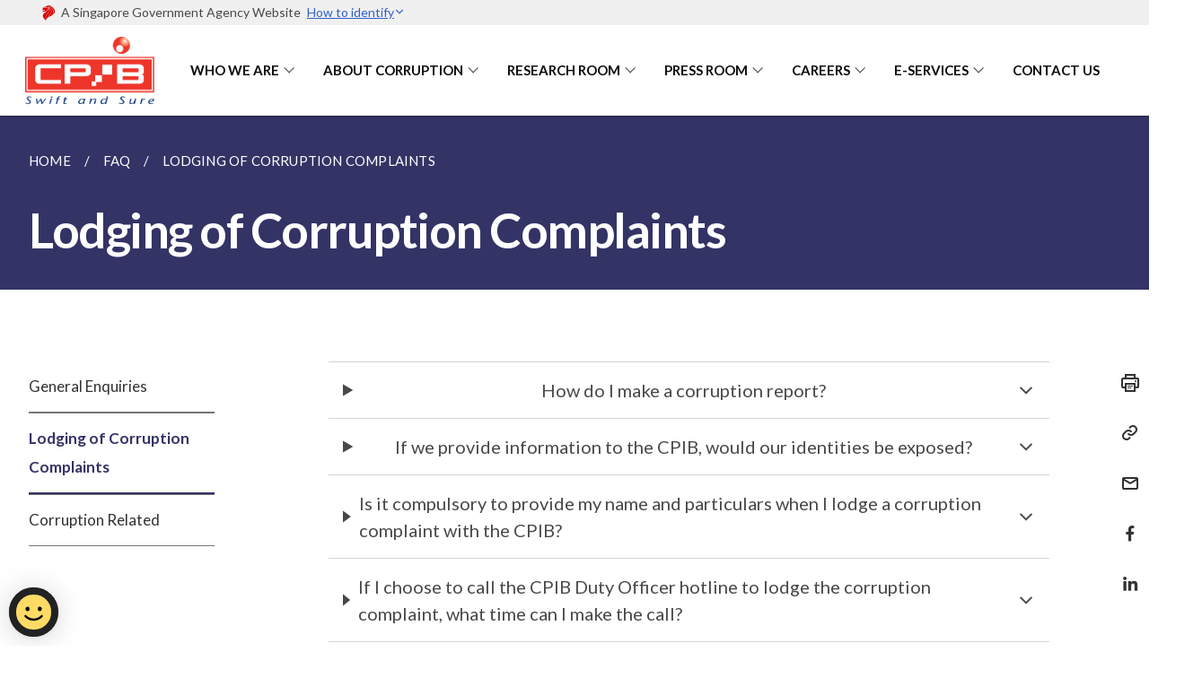

--- FILE ---
content_type: text/html
request_url: https://www.cpib.gov.sg/faq/lodge-corruption-complaints/
body_size: 6098
content:
<!doctype html>
<html lang="en"><head><script>(function(w,d,s,l,i){w[l]=w[l]||[];w[l].push({'gtm.start':
  new Date().getTime(),event:'gtm.js'});var f=d.getElementsByTagName(s)[0],
  j=d.createElement(s),dl=l!='dataLayer'?'&l='+l:'';j.async=true;j.src=
  'https://www.googletagmanager.com/gtm.js?id='+i+dl;f.parentNode.insertBefore(j,f);
  })(window,document,'script','dataLayer','GTM-WXJKSPTL');
</script><meta charset="utf8">
    <meta name="viewport"
          content="width=device-width, user-scalable=yes, initial-scale=1.0">
    <meta http-equiv="X-UA-Compatible" content="ie=edge">
    <meta name="twitter:card" content="summary_large_image"><meta property="og:title" content="Lodging of Corruption Complaints"><meta property="og:description" content="">
    <meta name="Description" CONTENT="">
    <meta property="og:image" content="https://www.cpib.gov.sg/images/isomer-logo.svg">
    <meta property="og:url" content="https://www.cpib.gov.sg/faq/lodge-corruption-complaints/"><link rel="canonical" href="https://www.cpib.gov.sg/faq/lodge-corruption-complaints/" /><link rel="shortcut icon" href="/images/cpib_favicon.ico" type="image/x-icon"><link rel="stylesheet" href="/assets/css/styles.css">
    <link rel="stylesheet" href="/assets/css/blueprint.css">
    <link rel="stylesheet" href="/misc/custom.css">
    <link rel="stylesheet" href="https://fonts.googleapis.com/css?family=Lato:400,600" crossorigin="anonymous">
    <link href='https://cdnjs.cloudflare.com/ajax/libs/boxicons/2.0.9/css/boxicons.min.css' rel='stylesheet'><link type="application/atom+xml" rel="alternate" href="https://www.cpib.gov.sg/feed.xml" title="Corrupt Practices Investigation Bureau" /><script src="https://assets.wogaa.sg/scripts/wogaa.js" crossorigin="anonymous"></script><title>Lodging of Corruption Complaints</title>
</head>
<body>
<div class="masthead-container" id="navbar" onclick><section class="bp-section bp-masthead"><div class="bp-container">
      <div class="row is-multiline is-vcentered masthead-layout-container">
        <div class="col is-9-desktop is-12-touch has-text-centered-touch">
          <div class="masthead-layout" id="bp-masthead">
            <span
              class="sgds-icon sgds-icon-sg-crest is-size-5"
              style="color: red"
            ></span>
            <span style="display: table-cell; vertical-align: middle">
              <span class="banner-text-layout">
                <span class="is-text">
                  A Singapore Government Agency Website&ensp;
                </span>
                <span class="bp-masthead-button" id="masthead-dropdown-button">
                  <span class="is-text bp-masthead-button-text">
                    How to identify
                  </span>
                  <span
                    class="sgds-icon sgds-icon-chevron-down is-size-7"
                    id="masthead-chevron"
                  ></span>
                </span>
              </span>
            </span>
          </div>
          <div
            class="masthead-divider is-hidden"
            id="masthead-divider"
            style="padding-left: -12px; padding-right: -12px"
          ></div>
        </div>
        <div class="col banner-content-layout is-hidden" id="banner-content">
          <div class="banner-content">
            <img
              src="/assets/img/government_building.svg"
              class="banner-icon"
            />
            <div class="banner-content-text-container">
              <strong class="banner-content-title"
                >Official website links end with .gov.sg</strong
              >
              <p>
                Government agencies communicate via
                <strong> .gov.sg </strong>
                websites <span class="avoidwrap">(e.g. go.gov.sg/open)</span>.
                <a
                  href="https://go.gov.sg/trusted-sites"
                  class="banner-content-text bp-masthead-button-link bp-masthead-button-text"
                  target="_blank"
                  rel="noreferrer"
                >
                  Trusted website<Text style="letter-spacing: -3px">s</Text>
                </a>
              </p>
            </div>
          </div>
          <div class="banner-content">
            <img src="/assets/img/lock.svg" class="banner-icon" />
            <div class="banner-content-text-container">
              <strong class="banner-content-title"
                >Secure websites use HTTPS</strong
              >
              <p>
                Look for a
                <strong> lock </strong>(<img
                  src="/assets/img/lock.svg"
                  class="inline-banner-icon"
                />) or https:// as an added precaution. Share sensitive
                information only on official, secure websites.
              </p>
            </div>
          </div>
        </div>
      </div>
    </div>
  </section>
</section>
<nav class="navbar is-transparent">
        <div class="bp-container">

        <div class="navbar-brand">
            <a class="navbar-item" href="/">
                <img src="/images/cpib_logo.png" alt="Homepage" style="max-height:75px;max-width:200px;height:auto;width:auto;">
            </a>
            <div class="navbar-burger burger" data-target="navbarExampleTransparentExample">
                <span></span>
                <span></span>
                <span></span>
            </div>
        </div>
        <div id="navbarExampleTransparentExample" class="bp-container is-fluid margin--none navbar-menu">
            <div class="navbar-start"><div class="navbar-item is-hidden-widescreen is-search-bar">
                    <form action="/search/" method="get">
                        <div class="field has-addons">
                            <div class="control has-icons-left is-expanded">
                                <input class="input is-fullwidth" id="search-box-mobile" type="text" placeholder="What are you looking for?" name="query">
                                    <span class="is-large is-left">
                                    <i class="sgds-icon sgds-icon-search search-bar"></i>
                                    </span>
                            </div>
                        </div>
                    </form>
                </div><div class="navbar-item has-dropdown is-hoverable">
                            <a class="navbar-link is-uppercase" href="/who-we-are/our-corporate-philosophy/mission-vision-core-values/">Who We Are</a>
                            <div class="navbar-dropdown"><a class="navbar-item sub-link" href="/who-we-are/our-corporate-philosophy/mission-vision-core-values/">Our Corporate Philosophy</a><a class="navbar-item sub-link" href="/who-we-are/our-work/roles-functions/">Our Work</a><a class="navbar-item sub-link" href="/who-we-are/our-heritage/">Our Heritage</a></div>
                            <div class="selector is-hidden-touch is-hidden-desktop-only"></div>
                        </div><div class="navbar-item has-dropdown is-hoverable">
                            <a class="navbar-link is-uppercase" href="/about-corruption/resources/">About Corruption</a>
                            <div class="navbar-dropdown"><a class="navbar-item sub-link" href="/about-corruption/resources/">Resources</a><a class="navbar-item sub-link" href="/about-corruption/prevention-and-education/definition-of-corruption/">Prevention & Education</a><a class="navbar-item sub-link" href="/about-corruption/legislation-and-enforcement/introduction/">Legislation & Enforcement</a><a class="navbar-item sub-link" href="/about-corruption/case-studies/public-sector/">Case Studies</a></div>
                            <div class="selector is-hidden-touch is-hidden-desktop-only"></div>
                        </div><div class="navbar-item has-dropdown is-hoverable">
                            <a class="navbar-link is-uppercase" href="/research-room/international-rankings/transparency-international/">Research Room</a>
                            <div class="navbar-dropdown"><a class="navbar-item sub-link" href="/research-room/international-rankings/transparency-international/">International Rankings</a><a class="navbar-item sub-link" href="/research-room/publications/singapore-s-law-enforcement-strategy-to-combat-money-laundering/">Publications</a><a class="navbar-item sub-link" href="/research-room/annual-statistics-report/">Annual Statistics Report</a></div>
                            <div class="selector is-hidden-touch is-hidden-desktop-only"></div>
                        </div><div class="navbar-item has-dropdown is-hoverable">
                            <a class="navbar-link is-uppercase" href="/press-room/">Press Room</a>
                            <div class="navbar-dropdown"><a class="navbar-item sub-link" href="/press-room/">
                                        All
                                    </a><a class="navbar-item sub-link" href="/press-room/events/">Events </a><a class="navbar-item sub-link" href="/press-room/news/">News </a><a class="navbar-item sub-link" href="/press-room/press-releases/">Press Releases </a><a class="navbar-item sub-link" href="/press-room/speeches/">Speeches </a></div>
                            <div class="selector is-hidden-touch is-hidden-desktop-only"></div>
                        </div><div class="navbar-item has-dropdown is-hoverable">
                            <a class="navbar-link is-uppercase" href="/careers/employee-value-proposition/">Careers</a>
                            <div class="navbar-dropdown"><a class="navbar-item sub-link" href="/careers/employee-value-proposition/">Employee Value Proposition</a><a class="navbar-item sub-link" href="/careers/corrupt-practices-investigation-officer/">Corrupt Practices Investigation Officer (CPIO)</a><a class="navbar-item sub-link" href="/careers/management-executive/">Management Executive</a><a class="navbar-item sub-link" href="/careers/behind-the-scenes/a-game-of-chess/">Behind The Scenes</a></div>
                            <div class="selector is-hidden-touch is-hidden-desktop-only"></div>
                        </div><div class="navbar-item has-dropdown is-hoverable">
                            <a class="navbar-link is-uppercase" href="/e-services/e-complaint-for-corrupt-conduct/">e-Services</a>
                            <div class="navbar-dropdown"><a class="navbar-item sub-link" href="/e-services/e-complaint-for-corrupt-conduct/">e-Complaint for Corrupt Conduct</a><a class="navbar-item sub-link" href="/e-services/e-booking-for-public-education-talk/">e-Booking for Public Education Talk</a><a class="navbar-item sub-link" href="/e-services/e-booking-for-learning-journey/">e-Booking for Learning Journey</a><a class="navbar-item sub-link" href="/e-services/e-bail-extension/">e-Application for Extension of Bail Bond</a></div>
                            <div class="selector is-hidden-touch is-hidden-desktop-only"></div>
                        </div><div class="navbar-item"><a href="/contact-us" class="navbar-item is-uppercase" style="height:100%;width:100%;">Contact Us</a><div class="selector is-hidden-touch is-hidden-desktop-only"></div>
                        </div></div><div class="navbar-end is-hidden-touch is-hidden-desktop-only">
                    <div class="navbar-item"><a class="bp-button is-text is-large" style="text-decoration: none" id="search-activate">
                                <span class="sgds-icon sgds-icon-search is-size-4"></span>
                            </a></div>
                </div></div>
        </div>
    </nav>

    <div class="bp-container hide is-hidden-touch is-hidden-desktop-only search-bar" id="search-bar">
        <div class="row margin--top--sm margin--bottom--sm is-gapless">

            <div class="col">
                <form action="/search/" method="get">
                  <div class="field has-addons">
                      <div class="control has-icons-left is-expanded">
                          <input class="input is-fullwidth is-large" id="search-box" type="text" placeholder="What are you looking for?" name="query" autocomplete="off">
                          <span class="is-large is-left">
                            <i class="sgds-icon sgds-icon-search is-size-4 search-bar"></i>
                          </span>

                      </div>
                      <div class="control">
                          <button type="submit" class="bp-button is-secondary is-medium has-text-white search-button">SEARCH</button>
                      </div>
                  </div>
                </form>
            </div>
        </div>
    </div>
</div>
<div id="main-content" role="main" onclick><section class="bp-section is-small bp-section-pagetitle">
    <div class="bp-container ">
        <div class="row">
            <div class="col"><nav class="bp-breadcrumb" aria-label="breadcrumbs">
    <ul>
        <li><a href="/"><small>HOME</small></a></li><li><a href="/faq/gen-enquiries/"><small>FAQ</small></a></li><li><a href="/faq/lodge-corruption-complaints/"><small>LODGING OF CORRUPTION COMPLAINTS</small></a></li></ul>
</nav>
</div>
        </div>
    </div>
    <div class="bp-container">
        <div class="row">
            <div class="col">
                <h1 class="has-text-white"><b>Lodging of Corruption Complaints</b></h1>
            </div>
        </div>
    </div></section><section class="bp-section padding--none is-hidden-desktop">
        <div class="bp-dropdown is-hoverable">
            <div class="bp-dropdown-trigger">
                <a class="bp-button bp-dropdown-button is-fullwidth" aria-haspopup="true" aria-controls="dropdown-menu">
                    <span><b><p>Lodging of Corruption Complaints</p></b></span>
                    <span class="icon is-small">
                        <i class="sgds-icon sgds-icon-chevron-down is-size-4" aria-hidden="true"></i>
                    </span>
                </a>
            </div>
            <div class="bp-dropdown-menu has-text-left hide" id="dropdown-menu" role="menu">
                <div class="bp-dropdown-content"><a class="bp-dropdown-item third-level-nav-item-mobile " href="/faq/gen-enquiries/">
                                <p>General Enquiries</p>
                            </a><a class="bp-dropdown-item third-level-nav-item-mobile has-text-secondary has-text-weight-bold" href="/faq/lodge-corruption-complaints/">
                                <p>Lodging of Corruption Complaints</p>
                            </a><a class="bp-dropdown-item third-level-nav-item-mobile " href="/faq/corruption-related/">
                                <p>Corruption Related</p>
                            </a></div>
            </div>
        </div>
    </section>

    <section class="bp-section">
        <div class="bp-container padding--top--lg padding--bottom--xl">
            <div class="row">
                <div class="col is-2 is-position-relative has-side-nav is-hidden-touch">
                    <div class="sidenav">
                        <aside class="bp-menu is-gt sidebar__inner">
                            <ul class="bp-menu-list"><li>
                                            <a class="" href="/faq/gen-enquiries/">General Enquiries</a>
                                        </li><li>
                                            <a class="is-active" href="/faq/lodge-corruption-complaints/">Lodging of Corruption Complaints</a>
                                        </li><li>
                                            <a class="" href="/faq/corruption-related/">Corruption Related</a>
                                        </li></ul>
                        </aside>
                    </div>
                </div>
                <div class="col is-8 is-offset-1-desktop is-12-touch print-content">
                    <div class="row">
                        <div class="col">
                            <div class="content"><div data-type="detailGroup" class="isomer-accordion isomer-accordion-white">
<details class="isomer-details">
<summary>How do I make a corruption report?</summary>
<div data-type="detailsContent" class="isomer-details-content">
<p>The CPIB takes a serious view of any corrupt practices in Singapore and
will not hesitate to take action against any parties involved in corrupt
practices. We strongly encourage those with information about corruption
to use the following channels to reach us:
<br />
<br />a) Write to us at 2 Lengkok Bahru, Singapore 159047
<br />b) Call CPIB Duty Officer at 1800-376-0000*
<br />c) Lodge an <a href="https://www.cpib.gov.sg/e-services/e-complaint-for-corrupt-conduct/" rel="noopener noreferrer nofollow" target="_blank"><u>e-complaint</u></a> 
<br />d) Email us at: <a href="mailto:report@cpib.gov.sg" rel="noopener noreferrer nofollow" target="_blank"><u>report@cpib.gov.sg</u></a>
</p>
</div>
</details>
<details class="isomer-details">
<summary>If we provide information to the CPIB, would our identities be exposed?</summary>
<div data-type="detailsContent" class="isomer-details-content">
<p>Under the law, the complainant's identity will be kept confidential, even
in court proceedings except when the court finds that the complainant has
made a false statement in his corruption complaint.</p>
<p></p>
<p>PROTECTION OF INFORMERS (Section 36 of the Prevention of Corruption Act
1960):</p>
<p></p>
<p>1. Except as hereinafter provided, no complaints as to an offence under
this Act shall be admitted in evidence in any civil or criminal proceeding
whatsoever, and no witness shall be obliged or permitted to disclose the
name or address of any informer, or state any matter which might lead to
his discovery.</p>
<p>
<br />2. If any books, documents or papers which are in evidence or liable to
inspection in any civil or criminal proceeding whatsoever contain any entry
in which any informer is named or described or which might lead to his
discovery, the court before which the proceeding is had shall cause all
such passages to be concealed from view or to be obliterated so far as
is necessary to protect the informer from discovery, but no further.</p>
<p>
<br />3. If on a trial for any offence under this Act the court, after full
inquiry into the case, is of the opinion that the informer wilfully made
in his complaint a material statement which he knew or believed to be false
or did not believe to be true, or if in any other proceeding the court
is of the opinion that justice cannot be fully done between the parties
thereto without the discovery of the informer, the court may require the
production of the original complaint, if in writing, and permit inquiry
and require full disclosure concerning the informer.</p>
</div>
</details>
<details class="isomer-details">
<summary>Is it compulsory to provide my name and particulars when I lodge a corruption
complaint with the CPIB?</summary>
<div data-type="detailsContent" class="isomer-details-content">
<p>No. You may remain anonymous if you so wish. The CPIB looks into all corruption
complaints, including anonymous ones.</p>
</div>
</details>
<details class="isomer-details">
<summary>If I choose to call the CPIB Duty Officer hotline to lodge the corruption
complaint, what time can I make the call?</summary>
<div data-type="detailsContent" class="isomer-details-content">
<p>The CPIB Duty Officer hotline 1800-376-0000* is available during our operating
hours, Mondays - Thursdays: 8.30am to 6pm and Fridays: 8.30am to 5.30pm
(Closed on weekends and public holidays).</p>
</div>
</details>
<details class="isomer-details">
<summary>What should I do when I receive a "Notice to Appear" or a phone call from
someone who claims that he/she is a "CPIB officer"?</summary>
<div data-type="detailsContent" class="isomer-details-content">
<p>You can contact the CPIB Duty Officer hotline at 1800-376-0000* to verify
if the person is a CPIB officer.</p>
</div>
</details>
</div>
<p></p>
<p>If you are unable to find an answer to your query, please submit your
<a href="mailto:info@cpib.gov.sg" rel="noopener noreferrer nofollow" target="_blank">Feedback</a>to let us know how we can help you.</p>
<p>*Airtime charges apply for mobile calls made to "1800" local toll-free
service numbers.</p>
</div>
                        </div>
                    </div>
                </div><div class="col is-1 has-float-btns is-position-relative is-hidden-touch">
    <div class="float-buttons">
        <div class="actionbar__inner">
            <button class="bp-button" id="print-button" aria-label="Print">
              <i 
              class="sgds-icon sgds-icon-print is-size-4">
              </i>
            </button>
        </div>
        <div class="actionbar__inner padding--top--sm">
            <button class="bp-button" id="copy-link" aria-label="Copy Link">
              <i 
              class="sgds-icon sgds-icon-link is-size-4">
              </i>
            </button>
            <input id="page-url" type="text" class="hide" value="https://www.cpib.gov.sg/faq/lodge-corruption-complaints/"></div>
        <div class="actionbar__inner padding--top--sm">
            <a href="mailto:?Subject=Lodging of Corruption Complaints&amp;Body= https://www.cpib.gov.sg/faq/lodge-corruption-complaints/" id="mail-anchor" aria-label="Mail">
            <button class="bp-button">
            <i 
              class="sgds-icon sgds-icon-mail is-size-4">
            </i>
            </button>
            </a>
        </div>
        <div class="actionbar__inner padding--top--sm"><a href="http://www.facebook.com/sharer.php?u={{page.url|absolute_url|escape}}" target="_blank" rel="noopener nofollow" id="fb-anchor" aria-label="Share in Facebook">
            <button class="bp-button">
              <i 
              class="sgds-icon sgds-icon-facebook-alt is-size-4">
              </i>
            </button>
            </a>
        </div>
        <div class="actionbar__inner padding--top--sm"><a href="https://www.linkedin.com/sharing/share-offsite/?url={{page.url|absolute_url|escape}}&title={{page.title}}" target="_blank" rel="noopener nofollow" id="li-anchor" aria-label="Share in LinkedIn">
            <button class="bp-button">
              <i 
              class="sgds-icon sgds-icon-linkedin-alt is-size-4">
              </i>
            </button>
            </a>
        </div>
    </div>
</div>

<script src="/assets/js/print.js"></script>
</div>
        </div>
    </section><section class="bp-section bottom-navigation is-flex">
                    <div class="is-full-width">
                        <a href="/faq/gen-enquiries/" class="is-half is-left is-full-height">
                            <p class="has-text-weight-semibold"><span class="sgds-icon sgds-icon-arrow-left is-size-4"></span> PREVIOUS </p>
                            <p class="is-hidden-mobile">General Enquiries</p>
                        </a>
                        <a href="/faq/corruption-related/" class="is-half is-right is-full-height">
                            <p class="has-text-weight-semibold">NEXT <span class="sgds-icon sgds-icon-arrow-right is-size-4"></span></p>
                            <p class="is-hidden-mobile">Corruption Related</p>
                        </a>
                    </div>
                </section></div><footer class="bp-footer top-section" onclick>
    <div class="bp-container ">
        <div class="row">
            <div class="col header padding--top--lg padding--bottom--lg">
                <h5 class="sub-header has-text-white">
                    <b>Corrupt Practices Investigation Bureau</b>
                </h5>
            </div>
        </div>
        <div class="row is-top"><div class="row col is-multiline is-hidden-tablet-only is-hidden-mobile "><div class="col footer-page-links is-one-fifth is-hidden-tablet-only is-hidden-mobile padding--bottom--lg is-left">
                            <p class="sub-header"><b><a href="/who-we-are/our-corporate-philosophy/mission-vision-core-values/" class="has-text-white">Who We Are</a></b>
                            </p><p class="is-hidden-tablet-only is-hidden-mobile"><a href="/who-we-are/our-corporate-philosophy/mission-vision-core-values/">Our Corporate Philosophy</a>
                                        </p><p class="is-hidden-tablet-only is-hidden-mobile"><a href="/who-we-are/our-work/roles-functions/">Our Work</a>
                                        </p><p class="is-hidden-tablet-only is-hidden-mobile"><a href="/who-we-are/our-heritage/">Our Heritage</a>
                                    </p></div><div class="col footer-page-links is-one-fifth is-hidden-tablet-only is-hidden-mobile padding--bottom--lg is-left">
                            <p class="sub-header"><b><a href="/about-corruption/resources/" class="has-text-white">About Corruption</a></b>
                            </p><p class="is-hidden-tablet-only is-hidden-mobile"><a href="/about-corruption/resources/">Resources</a>
                                        </p><p class="is-hidden-tablet-only is-hidden-mobile"><a href="/about-corruption/prevention-and-education/definition-of-corruption/">Prevention & Education</a>
                                        </p><p class="is-hidden-tablet-only is-hidden-mobile"><a href="/about-corruption/legislation-and-enforcement/introduction/">Legislation & Enforcement</a>
                                        </p><p class="is-hidden-tablet-only is-hidden-mobile"><a href="/about-corruption/case-studies/public-sector/">Case Studies</a>
                                        </p></div><div class="col footer-page-links is-one-fifth is-hidden-tablet-only is-hidden-mobile padding--bottom--lg is-left">
                            <p class="sub-header"><b><a href="/research-room/international-rankings/transparency-international/" class="has-text-white">Research Room</a></b>
                            </p><p class="is-hidden-tablet-only is-hidden-mobile"><a href="/research-room/international-rankings/transparency-international/">International Rankings</a>
                                        </p><p class="is-hidden-tablet-only is-hidden-mobile"><a href="/research-room/publications/singapore-s-law-enforcement-strategy-to-combat-money-laundering/">Publications</a>
                                        </p><p class="is-hidden-tablet-only is-hidden-mobile"><a href="/research-room/annual-statistics-report/">Annual Statistics Report</a>
                                    </p></div><div class="col footer-page-links is-one-fifth is-hidden-tablet-only is-hidden-mobile padding--bottom--lg is-left">
                            <p class="sub-header">
                                <b><a class="has-text-white" href="/press-room/">Press Room</a></b>
                            </p><p class="is-hidden-tablet-only is-hidden-mobile">
                                    <a href="/press-room/">
                                        All
                                    </a>
                                </p><p class="is-hidden-tablet-only is-hidden-mobile">
                                    <a href="/press-room/events/">Events </a>
                                </p><p class="is-hidden-tablet-only is-hidden-mobile">
                                    <a href="/press-room/news/">News </a>
                                </p><p class="is-hidden-tablet-only is-hidden-mobile">
                                    <a href="/press-room/press-releases/">Press Releases </a>
                                </p><p class="is-hidden-tablet-only is-hidden-mobile">
                                    <a href="/press-room/speeches/">Speeches </a>
                                </p></div><div class="col footer-page-links is-one-fifth is-hidden-tablet-only is-hidden-mobile padding--bottom--lg is-left">
                            <p class="sub-header"><b><a href="/careers/employee-value-proposition/" class="has-text-white">Careers</a></b>
                            </p><p class="is-hidden-tablet-only is-hidden-mobile"><a href="/careers/employee-value-proposition/">Employee Value Proposition</a>
                                    </p><p class="is-hidden-tablet-only is-hidden-mobile"><a href="/careers/corrupt-practices-investigation-officer/">Corrupt Practices Investigation Officer (CPIO)</a>
                                    </p><p class="is-hidden-tablet-only is-hidden-mobile"><a href="/careers/management-executive/">Management Executive</a>
                                    </p><p class="is-hidden-tablet-only is-hidden-mobile"><a href="/careers/behind-the-scenes/a-game-of-chess/">Behind The Scenes</a>
                                        </p></div><div class="col footer-page-links is-one-fifth is-hidden-tablet-only is-hidden-mobile padding--bottom--lg is-left">
                            <p class="sub-header"><b><a href="/e-services/e-complaint-for-corrupt-conduct/" class="has-text-white">e-Services</a></b>
                            </p><p class="is-hidden-tablet-only is-hidden-mobile"><a href="/e-services/e-complaint-for-corrupt-conduct/">e-Complaint for Corrupt Conduct</a>
                                    </p><p class="is-hidden-tablet-only is-hidden-mobile"><a href="/e-services/e-booking-for-public-education-talk/">e-Booking for Public Education Talk</a>
                                    </p><p class="is-hidden-tablet-only is-hidden-mobile"><a href="/e-services/e-booking-for-learning-journey/">e-Booking for Learning Journey</a>
                                    </p><p class="is-hidden-tablet-only is-hidden-mobile"><a href="/e-services/e-bail-extension/">e-Application for Extension of Bail Bond</a>
                                    </p></div></div>
        </div><div class="row padding--top--lg is-left-desktop-only is-hidden-tablet-only is-hidden-mobile"  id="social-link-desktop-tablet">
            <div class="col is-flex is-two-thirds padding--top--sm padding--bottom--sm">
                <ul class='footer-link-container'><li><p><a href="/faq/gen-enquiries/">FAQ</a></p>
                        </li><li><p><a href="/contact-us">Contact Us</a></p>
                        </li><li><p><a href="https://www.reach.gov.sg/" target="_blank" rel="noopener nofollow" title="Link to reach.gov.sg">REACH</a></p>
                        </li><li><p><a href="https://www.tech.gov.sg/report-vulnerability/">Report Vulnerability</a></p></li><li><p><a href="/privacy/">Privacy Statement</a></p></li><li><p><a href="/terms-of-use/">Terms of Use</a></p></li>
                </ul>
            </div><div class="col social-link-container has-text-right-desktop padding--top--sm padding--bottom--sm is-hidden-tablet-only is-hidden-mobile"><a href="https://www.facebook.com/cpibsg/timeline/" target="_blank" rel="noopener nofollow" class="social-link padding--left padding--bottom is-inline-block">
                            <span class="sgds-icon sgds-icon-facebook is-size-4" title="Facebook"></span>
                        </a><a href="https://www.youtube.com/@CPIBsingapore" target="_blank" rel="noopener nofollow" class="social-link padding--left padding--bottom is-inline-block">
                            <span class="sgds-icon sgds-icon-youtube is-size-4" title="YouTube"></span>
                        </a><a href="https://www.instagram.com/cpibsg" target="_blank" rel="noopener nofollow" class="social-link padding--left padding--bottom is-inline-block">
                            <span class="bx bxl-instagram-alt is-size-4" title="Instagram"></span>
                        </a></div></div><div class="row">
            <div class="col footer-page-links is-hidden-desktop"><p><a href="/who-we-are/our-corporate-philosophy/mission-vision-core-values/">Who We Are</a>
                            </p><p><a href="/about-corruption/resources/">About Corruption</a>
                            </p><p><a href="/research-room/international-rankings/transparency-international/">Research Room</a>
                            </p><p>
                                <a href="/press-room/">Press Room</a>
                            </p><p><a href="/careers/employee-value-proposition/">Careers</a>
                            </p><p><a href="/e-services/e-complaint-for-corrupt-conduct/">e-Services</a>
                            </p></div>
        </div>
        <div class="row is-hidden-desktop is-vcentered">
            <div class="col padding--top--md padding--bottom--md">
                <div class="col divider padding--top--none padding--bottom--none"></div>
            </div>
        </div>
        <div class="row">
            <div class="col is-hidden-desktop is-two-thirds padding--top--sm padding--bottom--sm"><p><a href="/faq/gen-enquiries/">FAQ</a></p><p><a href="/contact-us">Contact Us</a></p><p><a href="https://www.reach.gov.sg/" target="_blank" rel="noopener nofollow" title="Link to reach.gov.sg">REACH</a></p><p><a href="https://www.tech.gov.sg/report-vulnerability/">Report Vulnerability</a></p><p><a href="/privacy/">Privacy Statement</a></p><p><a href="/terms-of-use/">Terms of Use</a></p>
            </div>
        </div>
        <div class="row">
            <div class="col social-link-container is-hidden-desktop padding--top--lg padding--bottom--none"><a href="https://www.facebook.com/cpibsg/timeline/" target="_blank" rel="noopener nofollow" class="social-link padding--right" title="Facebook">
                        <span class="sgds-icon sgds-icon-facebook is-size-4"></span>
                    </a><a href="https://www.youtube.com/@CPIBsingapore" target="_blank" rel="noopener nofollow" class="social-link padding--right" title="YouTube">
                        <span class="sgds-icon sgds-icon-youtube is-size-4"></span>
                    </a><a href="https://www.instagram.com/cpibsg" target="_blank" rel="noopener nofollow" class="social-link padding--right" title="Instagram">
                        <span class="bx bxl-instagram-alt is-size-4"></span>
                    </a></div>
        </div>
    </div>
</footer><footer class="bp-footer bottom-section" onclick>
    <div class="bp-container">
        <div class="row is-vcentered">
            <div class="col padding--top--md padding--bottom--md">
                <div class="col divider padding--top--none padding--bottom--none"></div>
            </div>
        </div>
        <div class="row is-vcentered">
            <div class="col has-text-left-desktop has-text-left-tablet has-text-left-mobile">
                <ul>
                    <li>
                        <p class="footer-credits"><a href="https://www.isomer.gov.sg/" target="_blank" rel="noopener nofollow">Created with <img src="/assets/img/isomer_logo.svg" alt="Isomer Logo"></a>
                        </p>
                    </li>
                    <li>
                        <p class="footer-credits"><a href="https://www.open.gov.sg/" target="_blank" rel="noopener nofollow">Built by <img src="/assets/img/ogp_logo.svg" alt="Open Government Products Logo"></a>
                        </p>
                    </li>
                </ul>
            </div>
            <div class="col has-text-right-desktop is-hidden-mobile is-hidden-tablet-only">
                <p class="footer-credits">
                    &copy; 2026
                        Corrupt Practices Investigation Bureau, Last Updated 12 Jan 2026</p>
            </div>
        </div>
        <div class="row is-vcentered padding--top--sm">
            <div class="col is-hidden-desktop">
                <p class="footer-credits">
                    &copy; 2026
                        Corrupt Practices Investigation Bureau, <br class="tablet-no-break">Last Updated 12 Jan 2026</p>
            </div>
        </div>
    </div>
</footer><script src="https://cdnjs.cloudflare.com/ajax/libs/babel-polyfill/7.8.3/polyfill.min.js" integrity="sha384-N9GWJ6gGT4pUnJPVgFMCKy3eTg1Xg5NbjqHSoUSazWLr85eR1/JT1BM7Dv2qtFum" crossorigin="anonymous"></script>
<script src="https://cdnjs.cloudflare.com/ajax/libs/modernizr/2.8.3/modernizr.min.js" integrity="sha256-0rguYS0qgS6L4qVzANq4kjxPLtvnp5nn2nB5G1lWRv4=" crossorigin="anonymous"></script>
<script src="https://cdnjs.cloudflare.com/ajax/libs/jquery/3.5.0/jquery.min.js" integrity="sha384-LVoNJ6yst/aLxKvxwp6s2GAabqPczfWh6xzm38S/YtjUyZ+3aTKOnD/OJVGYLZDl" crossorigin="anonymous"></script><script src="/assets/js/accordion.js" crossorigin="anonymous"></script>
<script src="/assets/js/sideNav-offset.js" crossorigin="anonymous"></script>
<script src="/assets/js/jquery.resize-sensor.js" crossorigin="anonymous"></script>
<script src="/assets/js/jquery.sticky-sidebar.js" crossorigin="anonymous"></script>
<script src="/assets/js/common.js" crossorigin="anonymous"></script>
<script src="/assets/js/masthead-content-dropdown.js" crossorigin="anonymous"></script><script src="https://cdnjs.cloudflare.com/ajax/libs/print-js/1.6.0/print.min.js" integrity="sha512-16cHhHqb1CbkfAWbdF/jgyb/FDZ3SdQacXG8vaOauQrHhpklfptATwMFAc35Cd62CQVN40KDTYo9TIsQhDtMFg==" crossorigin="anonymous"></script>
<script src="/assets/js/floating-buttons.js" crossorigin="anonymous"></script>
<script src="/assets/js/left-nav-interaction.js" crossorigin="anonymous"></script>
<script src="https://www.instagram.com/static/bundles/es6/EmbedSDK.js/ab12745d93c5.js" integrity="sha384-uCmurhfuSbKidtlFxpgv2j4yIWVfYbrJaFrj62TR3NpFp+msiMilcvgz0gsDY2Yj" crossorigin="anonymous"></script><html>
  <head>
    <meta charset="utf-8" />
    <meta name="theme-color" content="#000000" />
    <link
      href="https://webchat.vica.gov.sg/static/css/chat.css" referrerpolicy="origin"
      rel="stylesheet"
    />
<style type="text/css">
 
#webchat p{
font-size: 16px;
line-height: initial;
}
 
</style>
  </head>
 
  <body>

<div id="webchat" 
app-id="cpib-ask-cpib" 
app-icon="https://www.cpib.gov.sg/images/avatar.png" 
app-name="Ask Kopi Lim" 
app-color="#00205b" 
app-base-font-size="16" 
app-auto-launch="false" 
app-bot-response-trigger-event="true" 
app-enable-auto-complete="true" 
app-auto-complete-background-color="#DFE8F9" 
app-auto-complete-divider-color="#00205b" 
app-auto-complete-hover-color="#98b5eb" 
app-font-family= "Lato"
     
></div>

<script type="text/javascript" src="https://webchat.vica.gov.sg/static/js/chat.js" referrerpolicy="origin">
</script>

  </body>
</html>
<script async src="/assets/js/autotrack.js"></script><script async src="https://www.googletagmanager.com/gtag/js?id=G-3RT85MXN6L"></script>
<script src="/assets/js/google-tag.js"></script><noscript><iframe src="https://www.googletagmanager.com/ns.html?id=GTM-WXJKSPTL"
  height="0" width="0" style="display:none;visibility:hidden"></iframe></noscript></body>
</html>

--- FILE ---
content_type: text/css
request_url: https://www.cpib.gov.sg/misc/custom.css
body_size: -291
content:
.bg-primary{background-color:#343366 !important}.bg-secondary{background-color:#343366 !important}.bg-media-color-1{background-color:#4d4d4d}.bg-media-color-1:hover{background-color:#343434}.bg-media-color-2{background-color:#4d4d4d}.bg-media-color-2:hover{background-color:#343434}.bg-media-color-3{background-color:#4d4d4d}.bg-media-color-3:hover{background-color:#343434}.bg-media-color-4{background-color:#4d4d4d}.bg-media-color-4:hover{background-color:#343434}.bg-media-color-5{background-color:#4d4d4d}.bg-media-color-5:hover{background-color:#343434}.bg-1{background:url("https://c.stocksy.com/a/YY3500/z0/1205314.jpg") no-repeat left 50%;-webkit-background-size:cover;background-size:cover}.bg-2{background:url("https://c.stocksy.com/a/FY3500/z0/1205295.jpg") no-repeat left 50%;-webkit-background-size:cover;background-size:cover}.bg-3{background:url("https://c.stocksy.com/a/L1o500/z0/1383923.jpg") no-repeat left 50%;-webkit-background-size:cover;background-size:cover}.bg-4{background:url("https://c.stocksy.com/a/Z22000/z0/7847.jpg") no-repeat left 50%;-webkit-background-size:cover;background-size:cover}.bg-gradient{background:#b41e8e;background:-moz-linear-gradient(45deg, #b41e8e 0%, #5c3f9e 50%, #0061af 100%);background:-webkit-linear-gradient(45deg, #b41e8e 0%, #5c3f9e 50%, #0061af 100%);background:linear-gradient(45deg, #b41e8e 0%, #5c3f9e 50%, #0061af 100%);filter:progid:DXImageTransform.Microsoft.gradient( startColorstr='#b41e8e', endColorstr='#0061af',GradientType=1 )}.bg-singpass{background:#be2e7d;background:-moz-linear-gradient(45deg, #be2e7d 0%, #d64e54 100%);background:-webkit-linear-gradient(45deg, #be2e7d 0%, #d64e54 100%);background:linear-gradient(45deg, #be2e7d 0%, #d64e54 100%);filter:progid:DXImageTransform.Microsoft.gradient( startColorstr='#be2e7d', endColorstr='#d64e54',GradientType=1 )}.bg-beeline{background:#009d62;background:-moz-linear-gradient(45deg, #009d62 0%, #0094d3 100%);background:-webkit-linear-gradient(45deg, #009d62 0%, #0094d3 100%);background:linear-gradient(45deg, #009d62 0%, #0094d3 100%);filter:progid:DXImageTransform.Microsoft.gradient( startColorstr='#009d62', endColorstr='#0094d3',GradientType=1 )}.bg-parkingsg{background:#0164b6;background:-moz-linear-gradient(45deg, #0164b6 0%, #04a4e3 100%);background:-webkit-linear-gradient(45deg, #0164b6 0%, #04a4e3 100%);background:linear-gradient(45deg, #0164b6 0%, #04a4e3 100%);filter:progid:DXImageTransform.Microsoft.gradient( startColorstr='#0164b6', endColorstr='#04a4e3',GradientType=1 )}.is-primary{background-color:#343366 !important}.is-secondary{background-color:#343366 !important}.has-text-primary{color:#343366 !important}.has-text-secondary{color:#343366 !important}.bp-menu-list a.is-active{color:#343366 !important;border-bottom:2px solid #343366 !important}.bp-menu-list a.is-active:hover{border-bottom:2px solid #343366 !important}.bp-menu-list a:hover{color:#343366 !important;border-bottom:1px solid #343366 !important}.bp-button.is-text span:hover,.bp-button.is-text span:focus{color:#343366}.bp-button:hover{color:#343366}.bp-sec-button{color:#343366}.bp-sec-button span{border-bottom:2px solid #343366 !important}.bp-sec-button:hover span{border-bottom:2px solid #454488 !important;color:#454488 !important}.bp-sec-button:hover i{color:#454488 !important}.bottom-navigation a{background-color:#343366}.bottom-navigation a:hover{background-color:#232244 !important}.bp-section.bp-section-pagetitle{background-color:#343366 !important}.pagination span:hover{border-color:#343366;color:#343366}.pagination span.selected-page:hover{background-color:#343366;border-color:#343366}.pagination .selected-page{background-color:#343366;border-color:#343366}#key-highlights{background-color:#343366}#key-highlights .col{border-left:1px solid #232244}@media screen and (max-width: 1023px){#key-highlights .col{border-top:1px solid #232244}}#key-highlights .col:hover{background-color:#232244}@media screen and (max-width: 1023px){.navbar-start .navbar-item a.active{border-bottom:2px solid #343366}}.navbar .navbar-link:hover:after{border-bottom:1px solid #343366;border-left:1px solid #343366}.navbar .navbar-item .sub-link.is-active{color:#343366}.navbar .navbar-item .selector.active{background-color:#343366}@media screen and (min-width: 1024px){.navbar .navbar-item.active{border-bottom:1px solid #343366}}.navbar .navbar-item:hover a{color:#343366}.navbar .navbar-item:hover .selector{background-color:#343366}.content h1,.content h2,.content h3,.content h4,.content h5{color:#343366}.content h1 strong,.content h2 strong,.content h3 strong,.content h4 strong,.content h5 strong{color:#343366}.content blockquote{border-left-color:#343366}.content blockquote>p{color:#343366}.content blockquote>ul{color:#343366}.media-category-button{text-decoration:none !important;color:#323232;margin-right:2.5rem;letter-spacing:0.5px}.media-category-button:hover,.media-category-button.selected{color:#343366;border-bottom:2px solid #343366}.content img.digital-transformation-icon{height:80px;width:80px;margin-left:0}.news-content{position:relative;margin-left:1rem;margin-right:1rem;padding:2rem;margin-top:-5rem;background-color:white}.tag{display:block}#business{display:none}#government{display:none}.image-card:hover .news-content{background-color:#e6e6e6}.hero-dropdown{display:flex;padding-top:1.75rem;padding-bottom:1.75rem}.is-centered{margin:auto}.is-three-fifths-mobile{width:50%}@media screen and (max-width: 1023px){.is-three-fifths-mobile{width:100%}}

/*# sourceMappingURL=custom.css.map */

--- FILE ---
content_type: image/svg+xml
request_url: https://www.cpib.gov.sg/assets/img/lock.svg
body_size: -783
content:
<svg width="15" height="18" viewBox="0 0 15 18" fill="none" xmlns="http://www.w3.org/2000/svg">
    <path d="M14.1663 9.00008C14.1663 8.08091 13.4188 7.33342 12.4997 7.33342H11.6663V4.83342C11.6663 2.53591 9.79717 0.666748 7.49967 0.666748C5.20217 0.666748 3.33301 2.53591 3.33301 4.83342V7.33342H2.49967C1.58051 7.33342 0.833008 8.08091 0.833008 9.00008V15.6667C0.833008 16.5859 1.58051 17.3334 2.49967 17.3334H12.4997C13.4188 17.3334 14.1663 16.5859 14.1663 15.6667V9.00008ZM4.99967 4.83342C4.99967 3.45508 6.12134 2.33341 7.49967 2.33341C8.87801 2.33341 9.99967 3.45508 9.99967 4.83342V7.33342H4.99967V4.83342Z" fill="#242425"/>
</svg>
